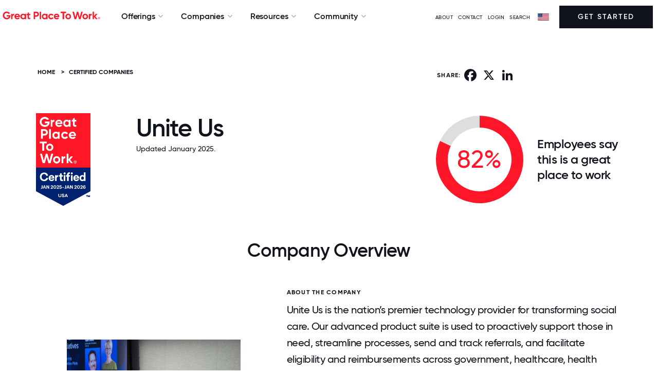

--- FILE ---
content_type: text/html; charset=utf-8
request_url: https://www.greatplacetowork.com/certified-company/7044272
body_size: 24233
content:
<!DOCTYPE html>
<!--[if IEMobile]><html class="iemobile" lang="en-us"> <![endif]-->
<!--[if IE 8]> <html class="no-js ie8" lang="en-us"> <![endif]-->
<!--[if gt IE 8]><!-->
<html class="no-js" lang="en-us" dir="ltr">
<!--<![endif]-->

<!--
  Today is                : Wednesday, January 21, 2026 at 01:50:55am
  Caching Status          : ENABLED
  Backend Admin Logged In : No
  Joomla App Context      : Site (frontend)
  Cache Handler           : file
-->



<head>
	<meta http-equiv="X-UA-Compatible" content="IE=EDGE" />
	<link rel="apple-touch-icon" sizes="57x57" href="/templates/gptw15/images/apple-icon-57x57.png">
	<link rel="apple-touch-icon" sizes="60x60" href="/templates/gptw15/images/apple-icon-60x60.png">
	<link rel="apple-touch-icon" sizes="72x72" href="/templates/gptw15/images/apple-icon-72x72.png">
	<link rel="apple-touch-icon" sizes="76x76" href="/templates/gptw15/images/apple-icon-76x76.png">
	<link rel="apple-touch-icon" sizes="114x114" href="/templates/gptw15/images/apple-icon-114x114.png">
	<link rel="apple-touch-icon" sizes="120x120" href="/templates/gptw15/images/apple-icon-120x120.png">
	<link rel="apple-touch-icon" sizes="144x144" href="/templates/gptw15/images/apple-icon-144x144.png">
	<link rel="apple-touch-icon" sizes="152x152" href="/templates/gptw15/images/apple-icon-152x152.png">
	<link rel="apple-touch-icon" sizes="180x180" href="/templates/gptw15/images/apple-icon-180x180.png">
	<link rel="icon" type="image/png" sizes="192x192" href="/templates/gptw15/images/android-icon-192x192.png">
	<link rel="icon" type="image/png" sizes="32x32" href="/templates/gptw15/images/favicon-32x32.png">
	<link rel="icon" type="image/png" sizes="96x96" href="/templates/gptw15/images/favicon-96x96.png">
	<link rel="icon" type="image/png" sizes="16x16" href="/templates/gptw15/images/favicon-16x16.png">
	<link rel="icon" type="image/svg+xml" href="/favicon.svg" />
	<link rel="manifest" href="/templates/gptw15/images/manifest.json">
	<meta name="msapplication-TileColor" content="#FF1628">
	<meta name="msapplication-TileImage" content="/templates/gptw15/images/ms-icon-144x144.png">
	<meta name="theme-color" content="#FF1628">
	<link href="/blog?format=feed&amp;type=rss" rel="alternate" type="application/rss+xml" title="RSS 2.0" />
	<link href="/blog?format=feed&amp;type=atom" rel="alternate" type="application/atom+xml" title="Atom 1.0" />
	<link href="/articles?format=feed&amp;type=rss" rel="alternate" type="application/rss+xml" title="RSS 2.0" />
	<link href="/articles?format=feed&amp;type=atom" rel="alternate" type="application/atom+xml" title="Atom 1.0" />
	<meta http-equiv="content-type" content="text/html; charset=utf-8" />
	<meta name="keywords" content="7044272, Unite Us, Information Technology, NY" />
	<meta name="author" content="Great Place To Work" />
	<meta name="twitter:card" content="summary_large_image" />
	<meta name="twitter:site" content="@gptw_us" />
	<meta name="twitter:title" content="Unite Us" />
	<meta name="twitter:description" content="82% of employees at Unite Us say it is a great place to work " />
	<meta name="twitter:image" content="https://www.greatplacetowork.com/media/gptw/images/gptw_certified_OG_2022.png" />
	<meta name="description" content="Is Unite Us a great place to work for?" />
	<title>Working at Unite Us | Great Place To Work®</title>
	<link href="/templates/gptw15/favicon.ico" rel="shortcut icon" type="image/vnd.microsoft.icon" />
	<link href="https://www.greatplacetowork.com/certified-company/7044272" rel="canonical" />
	<link href="/templates/gptw15/css/fonts.css?2025.10.15" rel="stylesheet" type="text/css" />
	<link href="https://cdnjs.cloudflare.com/ajax/libs/font-awesome/6.5.2/css/all.min.css?2025.10.15" rel="stylesheet" type="text/css" />
	<link href="/templates/gptw15/css/font-awesome.min.css?2025.10.15" rel="stylesheet" type="text/css" />
	<link href="/templates/gptw15/css/glyphicons.css?2025.10.15" rel="stylesheet" type="text/css" />
	<link href="/templates/gptw15/css/ss-social-circle.css?2025.10.15" rel="stylesheet" type="text/css" />
	<link href="/templates/gptw15/css/ss-standard.css?2025.10.15" rel="stylesheet" type="text/css" />
	<link href="/templates/gptw15/css/bootstrapV3-4-0.min.css?2025.10.15" rel="stylesheet" type="text/css" />
	<link href="/templates/gptw15/css/header-footer-min.css?2025.10.15" rel="stylesheet" type="text/css" />
	<link href="/templates/gptw15/css/animate-min.css?2025.10.15" rel="stylesheet" type="text/css" />
	<link href="/templates/gptw15/css/gptw-nav.css?2025.10.15" rel="stylesheet" type="text/css" />
	<link href="/templates/gptw15/css/gptw-components.css?2025.10.15" rel="stylesheet" type="text/css" />
	<link href="/templates/gptw15/video-js/video-js.min.css?2025.10.15" rel="stylesheet" type="text/css" />
	<link href="/templates/gptw15/css/select2.min.css?2025.10.15" rel="stylesheet" type="text/css" />
	<link href="https://www.greatplacetowork.com/modules/mod_gptw_mega_menu/style.css?v=1768842586" rel="stylesheet" type="text/css" />
	<style type="text/css">

    div.desktop-bottom {
        max-width: 1440px;
        margin: 0 auto;
        padding: 0;
    }
    .site-logo-img {
        max-width: 200px;
        height: auto; /* preserve aspect ratio */
    }
	</style>
	<script src="https://cdn.jsdelivr.net/chartist.js/latest/chartist.min.js" type="text/javascript"></script>
	<script src="/templates/gptw15/js/chartist-legend.js" type="text/javascript"></script>
	<script src="/templates/gptw15/js/chartist-plugin-tooltip.min.js" type="text/javascript"></script>
	<script src="https://static.addtoany.com/menu/page.js" type="text/javascript" async="async"></script>
	<script src="https://cdn.jsdelivr.net/npm/exif-js" type="text/javascript"></script>
	<script src="/templates/gptw15/js/scrollMonitor.js" defer="defer" type="text/javascript"></script>
	<script src="/templates/gptw15/js/wordcloud2.js" type="text/javascript"></script>
	<script src="/media/jui/js/jquery.min.js?2f021c74b141dff8c18731d40ec5eec4" type="text/javascript"></script>
	<script src="/media/jui/js/jquery-noconflict.js?2f021c74b141dff8c18731d40ec5eec4" type="text/javascript"></script>
	<script src="/media/jui/js/jquery-migrate.min.js?2f021c74b141dff8c18731d40ec5eec4" type="text/javascript"></script>
	<script src="/media/jui/js/bootstrap.min.js?2f021c74b141dff8c18731d40ec5eec4" type="text/javascript"></script>
	<script src="/templates/gptw15/video-js/video.min.js?2025.10.15" type="text/javascript"></script>
	<script src="/templates/gptw15/js/select2.full.min.js?2025.10.15" type="text/javascript"></script>
	<script src="/templates/gptw15/js/utm_persistence.js?2025.10.15" type="text/javascript"></script>
	<script src="https://www.greatplacetowork.com/modules/mod_gptw_mega_menu/script.js?v=1768842586" type="text/javascript"></script>
	<meta property="og:title" content="Unite Us" />
	<meta property="og:type" content="website" />
	<meta property="og:site_name" content="Great Place To Work®" />
	<meta property="og:image" content="https://www.greatplacetowork.com/media/gptw/images/gptw_certified_OG_2022.png" />
	<meta property="og:description" content="82% of employees at Unite Us say it is a great place to work " />
	<meta property="og:url" content="https://www.greatplacetowork.com/certified-company/7044272" />
	<script type="application/ld+json">{"@context":"https://schema.org","@type":"Organization","name":"Unite Us","url":"https://www.uniteus.com","description":"Unite Us is the nation’s premier technology provider for transforming social care. Our advanced product suite is used to proactively support those in need, streamline processes, send and track referrals, and facilitate eligibility and reimbursements across government, healthcare, health plans, and community organizations. The first of its kind, our closed-loop referral system prioritizes privacy and dignity and has integrated data and analytics tools used to measure impact, optimize programs, and shape policy. With over 1.5M services, we host the nation’s largest network of community-based health and social services dedicated to improving whole-person health.","industry":"Information Technology","location":{"@type":"PostalAddress","addressLocality":"New York","addressRegion":"NY","addressCountry":"US"},"numberOfEmployees":{"@type":"QuantitativeValue","value":652},"sameAs":["https://www.linkedin.com/company/uniteus/"],"image":["https://www.greatplacetowork.com/images/profiles/7044272/company_image_1.jpg","https://www.greatplacetowork.com/images/profiles/7044272/company_image_2.jpg","https://www.greatplacetowork.com/images/profiles/7044272/company_image_3.jpg","https://www.greatplacetowork.com/images/profiles/7044272/company_image_4.jpg","https://www.greatplacetowork.com/images/profiles/7044272/company_image_5.jpg","https://www.greatplacetowork.com/images/profiles/7044272/company_image_6.jpg","https://www.greatplacetowork.com/images/profiles/7044272/company_image_7.jpg"]}</script>


	
		<!-- Google Tag Manager -->
		<script>(function(w,d,s,l,i){w[l]=w[l]||[];w[l].push({'gtm.start':
		new Date().getTime(),event:'gtm.js'});var f=d.getElementsByTagName(s)[0],
		j=d.createElement(s),dl=l!='dataLayer'?'&l='+l:'';j.async=true;j.src=
		'https://www.googletagmanager.com/gtm.js?id='+i+dl;f.parentNode.insertBefore(j,f);
		})(window,document,'script','dataLayer','GTM-WRDGBV');</script>
		<!-- End Google Tag Manager -->

	
	
	<script>
		
		//set js full width flag
		var fullWidth = 1;

		if (fullWidth === 0) {

			console.log('Constrained width template');
		} else {

			console.log('Full width template');

		}
	</script>


	<meta name="viewport" content="width=device-width, initial-scale=1">
	
		


			<style>
			footer {
			    background: #FF1628;
			}			
		</style>
		


	<script src="//learn.greatplacetowork.com/js/forms2/js/forms2.min.js"></script>

	<!-- link rel="stylesheet" href="/templates/gptw15/css/select2.min.css" -->
	<!-- script src="/templates/gptw15/js/select2.full.min.js"></script -->

	<script type="text/javascript">
		var animate = '';
		var globalVariables = {
			breakpoints: {
				sm: 768,
				md: 992,
				lg: 1200,
				xl: 1400
			}
		};
	</script>

<style>
	div {
  scroll-margin-top: 70px;
}

</style>


</head>

<body>
	
		<!-- Google Tag Manager (noscript) -->
		<noscript><iframe src="https://www.googletagmanager.com/ns.html?id=GTM-WRDGBV"
		height="0" width="0" style="display:none;visibility:hidden"></iframe></noscript>
		<!-- End Google Tag Manager (noscript) -->

	
	<!-- *** can we apply the main-body styling to the body tag? -->
	<div class="main-body">

		
			<!-- header -->
			<header>

				<div id="hello-bar">
																			</div>

				<div id="mobile-overlay"></div>

				<div id="gptw-navigation">

					<div class="mobile-header">

												<!-- logo -->
						<a class="logo mobile" href="/"><img class="site-logo-img " src="/media/gptw/GPTW_Horizontal_Logo_Red-1.svg" alt="Great Place To Work" /></a>
						
						<div>
							<img id="mobile-nav-close" src="https://s3.amazonaws.com/media.greatplacetowork.com/icons/close.svg" alt>
							<div id="mobile-nav-open">MENU</div>
						</div>

					</div>

					

					<div class="desktop-bottom mobile-top">

						<div class="desktop-left mobile-middle">

														<a class="logo desktop" href="/">
																	<img class="site-logo-img " src="/media/gptw/GPTW_Horizontal_Logo_Red-1.svg" alt="Great Place To Work" />
															</a>
							

														<nav role="navigation" class="dropdown">

								
    <ul class="nav ">
                                <li class="deeper parent">
                <span class="separator">Offerings</span>
                <ul class="">                     <li>
                                                <section class="mega-section padding-top-large padding-bottom-large background-white" id="subnav1" >
                            <div class="container">
                                <div class="row">
                                    <div class="col-md-9">
                                                                                    <p class="small font-lighter-grey" style="font-weight: bold;">TRANSFORM YOUR CULTURE</p>
                                                                                <div class="row">
                                            <div class="col-md-4">
                                                                                                    <p class="margin-bottom-small small"><strong>Discover how our survey platform builds high-trust cultures &amp; why leading companies choose us over other providers</strong></p>
                                                                                                                                                    <a class="btn-red" href="/feature-overview" style="text-decoration: underline; color: #ff1628;">Explore Our Platform →</a>
                                                                                            </div>
                                            <div class="col-md-8">
                                                                                                    <div class="two-column-list">
                                                                                                                    
                                                                                                                                                                        <div class="hover-block">
                                                                                                                                            <img src="https://www.greatplacetowork.com/images/icons/nav/Certification.svg" alt="icon" style="margin-right: 5px;" class="no-margin-bottom" height="16" width="16">
                                                                                                                                        <a class="no-margin-bottom" href="/solutions/certification" style="font-weight: bold;" >Certification</a><br />
                                                                                                                                            <a class="margin-bottom-small hidden-xs small" href="/solutions/certification" style="padding-left: 26px;" >Discover how earning Great Place To Work Certification™ can elevate your brand and attract top talent.</a>
                                                                                                                                    </div>
                                                                                                             
                                                                                                                    
                                                                                                                                                                        <div class="hover-block">
                                                                                                                                            <img src="https://www.greatplacetowork.com/images/icons/nav/Best_Workplace_Lists.svg" alt="icon" style="margin-right: 5px;" class="no-margin-bottom" height="16" width="16">
                                                                                                                                        <a class="no-margin-bottom" href="/solutions/recognition" style="font-weight: bold;" >Best Workplaces Lists</a><br />
                                                                                                                                            <a class="margin-bottom-small hidden-xs small" href="/solutions/recognition" style="padding-left: 26px;" >Explore the Fortune 100 Best Companies to Work For® and the rest of our famous Best Workplaces™ lists.</a>
                                                                                                                                    </div>
                                                                                                             
                                                                                                                    
                                                                                                                                                                        <div class="hover-block">
                                                                                                                                            <img src="https://www.greatplacetowork.com/images/icons/nav/Employee_Surveys.svg" alt="icon" style="margin-right: 5px;" class="no-margin-bottom" height="16" width="16">
                                                                                                                                        <a class="no-margin-bottom" href="/solutions/employee-surveys" style="font-weight: bold;" >Employee Surveys</a><br />
                                                                                                                                            <a class="margin-bottom-small hidden-xs small" href="/solutions/employee-surveys" style="padding-left: 26px;" >Measure culture with employee surveys and benchmark results against top-ranked Best Workplaces.</a>
                                                                                                                                    </div>
                                                                                                             
                                                                                                                    
                                                                                                                                                                        <div class="hover-block">
                                                                                                                                            <img src="https://www.greatplacetowork.com/images/icons/nav/Popular_Lists.svg" alt="icon" style="margin-right: 5px;" class="no-margin-bottom" height="16" width="16">
                                                                                                                                        <a class="no-margin-bottom" href="/our-model" style="font-weight: bold;" >Our Model</a><br />
                                                                                                                                            <a class="margin-bottom-small hidden-xs small" href="/our-model" style="padding-left: 26px;" >Top companies know that culture powers profits. Learn how we help you improve your culture.</a>
                                                                                                                                    </div>
                                                                                                             
                                                                                                                    
                                                                                                                                                                        <div class="hover-block">
                                                                                                                                            <img src="https://www.greatplacetowork.com/images/icons/nav/Article.svg" alt="icon" style="margin-right: 5px;" class="no-margin-bottom" height="16" width="16">
                                                                                                                                        <a class="no-margin-bottom" href="/solutions/certification-faq" style="font-weight: bold;" >FAQs</a><br />
                                                                                                                                            <a class="margin-bottom-small hidden-xs small" href="/solutions/certification-faq" style="padding-left: 26px;" >Find the answers to the most frequently asked questions.</a>
                                                                                                                                    </div>
                                                                                                             
                                                                                                            </div>
                                                                                            </div>
                                        </div>
                                    </div>
                                                                    </div>
                            </div>

                                                                                    <div class="featured-wrapper hidden-sm hidden-xs">
                                                                <p class="small font-lighter-greyy margin-top-small" style="font-weight: bold;">FEATURED</p>
                                
                                                                <a href="/why-great-place-to-work">
                                    <img src="/images/blog-images/why-gptw_video-thumbnail.webp" alt="Why Great Place To Work:" style="max-width: 100%;">
                                </a><br>
                                
                                                                <a href="/why-great-place-to-work" style="font-weight: bold;">Why Great Place To Work:</a><br>
                                
                                                                <a href="/why-great-place-to-work" class="small">Watch this short video to see how our employee experience platform improves culture, employer brand, and results.</a>
                                                            </div>
                                                    </section>
                    </li>
                </ul>
            </li>
                                <li class="deeper parent">
                <span class="separator">Companies</span>
                <ul class="">                     <li>
                                                <section class="mega-section padding-top-large padding-bottom-large background-white" id="subnav2" style="left: -117px;">
                            <div class="container">
                                <div class="row">
                                    <div class="col-md-9">
                                                                                    <p class="small font-lighter-grey" style="font-weight: bold;">CERTIFIED &amp; RECOGNIZED COMPANIES</p>
                                                                                <div class="row">
                                            <div class="col-md-4">
                                                                                                    <p class="margin-bottom-small small"><strong>Employer awards and recognition are key to building an employer brand and boosting recruitment.</strong></p>
                                                                                                                                                    <a class="btn-red" href="/solutions/certification" style="text-decoration: underline; color: #ff1628;">Get Started →</a>
                                                                                            </div>
                                            <div class="col-md-8">
                                                                                                    <div class="two-column-list">
                                                                                                                    
                                                                                                                                                                        <div class="hover-block">
                                                                                                                                            <img src="https://www.greatplacetowork.com/images/icons/nav/View_all_Certified_companies.svg" alt="icon" style="margin-right: 5px;" class="no-margin-bottom" height="16" width="16">
                                                                                                                                        <a class="no-margin-bottom" href="/certified-companies" style="font-weight: bold;" >View all Certified companies</a><br />
                                                                                                                                            <a class="margin-bottom-small hidden-xs small" href="/certified-companies" style="padding-left: 26px;" >Explore organizations that have earned Great Place To Work Certification™ and see what sets them apart.</a>
                                                                                                                                    </div>
                                                                                                             
                                                                                                                    
                                                                                                                                                                        <div class="hover-block">
                                                                                                                                            <img src="https://www.greatplacetowork.com/images/icons/nav/View_all_lists.svg" alt="icon" style="margin-right: 5px;" class="no-margin-bottom" height="16" width="16">
                                                                                                                                        <a class="no-margin-bottom" href="/best-workplaces" style="font-weight: bold;" >View all lists</a><br />
                                                                                                                                            <a class="margin-bottom-small hidden-xs small" href="/best-workplaces" style="padding-left: 26px;" >Discover top workplaces with our trusted and widely respected Best Workplaces lists.</a>
                                                                                                                                    </div>
                                                                                                             
                                                                                                                    
                                                                                                                                                                        <div class="hover-block">
                                                                                                                                            <img src="https://www.greatplacetowork.com/images/icons/nav/Best_Workplace_Lists.svg" alt="icon" style="margin-right: 5px;" class="no-margin-bottom" height="16" width="16">
                                                                                                                                        <a class="no-margin-bottom" href="/best-workplaces-international" style="font-weight: bold;" >International Lists</a><br />
                                                                                                                                            <a class="margin-bottom-small hidden-xs small" href="/best-workplaces-international" style="padding-left: 26px;" >Explore top workplaces around the globe</a>
                                                                                                                                    </div>
                                                                                                             
                                                                                                                    
                                                                                                                                                                        <div class="">
                                                                                                                                            <img src="https://www.greatplacetowork.com/images/icons/nav/Popular_Lists.svg" alt="icon" style="margin-right: 5px;" class="no-margin-bottom" height="16" width="16">
                                                                                                                                                                                                                <a class="no-margin-bottom" href="/best-workplaces" style="font-weight: bold;">Popular Lists</a><br />
                                                                    
                                                                                                                                                                                                                                                                                                                                                                                                                                                        <a class="margin-bottom-small link-underline-hover small" href="/best-companies-to-work-for" style="padding-left: 26px;">Fortune 100 Best Companies To Work For®</a><br />
                                                                                                                                                                                                                                                                                                                                                                                            <a class="margin-bottom-small link-underline-hover small" href="/best-companies-in-the-us" style="padding-left: 26px;">Best Companies To Work For In The US</a><br />
                                                                                                                                                                                                                                                                                                                                                                                            <a class="margin-bottom-small link-underline-hover small" href="/best-workplaces-industry" style="padding-left: 26px;">Best Workplaces By Industry</a><br />
                                                                                                                                                                                                                                                                                                                                                                                            <a class="margin-bottom-small link-underline-hover small" href="/companies-that-care" style="padding-left: 26px;">People Companies That Care®</a><br />
                                                                                                                                                                                                                                                                                                                                                                                            <a class="margin-bottom-small link-underline-hover small" href="/worlds-best-workplaces" style="padding-left: 26px;">World&#039;s Best Workplaces™</a><br />
                                                                                                                                                                                                                                                                                                                                                                                            <a class="margin-bottom-small link-underline-hover small" href="/list-calendar" style="padding-left: 26px;">List Publication Dates</a><br />
                                                                                                                                                                                                                                                                                        </div>
                                                                 
                                                                                                            </div>
                                                                                            </div>
                                        </div>
                                    </div>
                                                                    </div>
                            </div>

                                                                                    <div class="featured-wrapper hidden-sm hidden-xs">
                                                                <p class="small font-lighter-greyy margin-top-small" style="font-weight: bold;">FEATURED</p>
                                
                                                                <a href="/best-workplaces/get-on-a-list">
                                    <img src="https://www.greatplacetowork.com/images/nav/Best-workplaces.webp" alt="Interested in Making a Best Workplaces list?" style="max-width: 100%;">
                                </a><br>
                                
                                                                <a href="/best-workplaces/get-on-a-list" style="font-weight: bold;">Interested in Making a Best Workplaces list?</a><br>
                                
                                                                <a href="/best-workplaces/get-on-a-list" class="small">Get the premier distinction that helps you attract the best talent, build brand recognition, and secure a competitive advantage.</a>
                                                            </div>
                                                    </section>
                    </li>
                </ul>
            </li>
                                <li class="deeper parent">
                <span class="separator">Resources</span>
                <ul class="">                     <li>
                                                <section class="mega-section padding-top-large padding-bottom-large background-white" id="subnav3" style="left: -251px;">
                            <div class="container">
                                <div class="row">
                                    <div class="col-md-9">
                                                                                    <p class="small font-lighter-grey" style="font-weight: bold;">EXPLORE OUR INSIGHTS</p>
                                                                                <div class="row">
                                            <div class="col-md-4">
                                                                                                    <p class="margin-bottom-small small"><strong>Explore our best research and insights on building – and maintaining – a great workplace.</strong></p>
                                                                                                                                                    <a class="btn-red" href="/resources" style="text-decoration: underline; color: #ff1628;">All Resources →</a>
                                                                                            </div>
                                            <div class="col-md-8">
                                                                                                    <div class="two-column-list">
                                                                                                                    
                                                                                                                                                                        <div class="hover-block">
                                                                                                                                            <img src="https://www.greatplacetowork.com/images/icons/nav/Article.svg" alt="icon" style="margin-right: 5px;" class="no-margin-bottom" height="16" width="16">
                                                                                                                                        <a class="no-margin-bottom" href="/resources/blog" style="font-weight: bold;" >Blog</a><br />
                                                                                                                                            <a class="margin-bottom-small hidden-xs small" href="/resources/blog" style="padding-left: 26px;" >Insights on how top workplaces create thriving cultures and address challenges.</a>
                                                                                                                                    </div>
                                                                                                             
                                                                                                                    
                                                                                                                                                                        <div class="hover-block">
                                                                                                                                            <img src="https://www.greatplacetowork.com/images/icons/nav/Reports__Analysis.svg" alt="icon" style="margin-right: 5px;" class="no-margin-bottom" height="16" width="16">
                                                                                                                                        <a class="no-margin-bottom" href="/resources/reports" style="font-weight: bold;" >Reports &amp; Analysis</a><br />
                                                                                                                                            <a class="margin-bottom-small hidden-xs small" href="/resources/reports" style="padding-left: 26px;" >Expert research on workplace trends and benchmarks.</a>
                                                                                                                                    </div>
                                                                                                             
                                                                                                                    
                                                                                                                                                                        <div class="hover-block">
                                                                                                                                            <img src="https://www.greatplacetowork.com/images/icons/nav/Case_Studies.svg" alt="icon" style="margin-right: 5px;" class="no-margin-bottom" height="16" width="16">
                                                                                                                                        <a class="no-margin-bottom" href="/resources/case-studies" style="font-weight: bold;" >Case Studies</a><br />
                                                                                                                                            <a class="margin-bottom-small hidden-xs small" href="/resources/case-studies" style="padding-left: 26px;" >How top companies build high-trust cultures and drive business impact.</a>
                                                                                                                                    </div>
                                                                                                             
                                                                                                                    
                                                                                                                                                                        <div class="hover-block">
                                                                                                                                            <img src="https://www.greatplacetowork.com/images/icons/nav/Podcast.svg" alt="icon" style="margin-right: 5px;" class="no-margin-bottom" height="16" width="16">
                                                                                                                                        <a class="no-margin-bottom" href="/resources/podcast" style="font-weight: bold;" >Podcast</a><br />
                                                                                                                                            <a class="margin-bottom-small hidden-xs small" href="/resources/podcast" style="padding-left: 26px;" >Thoughtful conversations on culture with real-world workplace leaders.</a>
                                                                                                                                    </div>
                                                                                                             
                                                                                                                    
                                                                                                                                                                        <div class="hover-block">
                                                                                                                                            <img src="https://www.greatplacetowork.com/images/icons/nav/On-Demand_Webinars.svg" alt="icon" style="margin-right: 5px;" class="no-margin-bottom" height="16" width="16">
                                                                                                                                        <a class="no-margin-bottom" href="/resources/upcoming-webinars" style="font-weight: bold;" >On-Demand Webinars</a><br />
                                                                                                                                            <a class="margin-bottom-small hidden-xs small" href="/resources/upcoming-webinars" style="padding-left: 26px;" >Expert insights from workplace culture leaders.</a>
                                                                                                                                    </div>
                                                                                                             
                                                                                                                    
                                                                                                                                                                        <div class="hover-block">
                                                                                                                                            <img src="https://www.greatplacetowork.com/images/icons/nav/video.svg" alt="icon" style="margin-right: 5px;" class="no-margin-bottom" height="16" width="16">
                                                                                                                                        <a class="no-margin-bottom" href="/resources/videos" style="font-weight: bold;" >Videos</a><br />
                                                                                                                                            <a class="margin-bottom-small hidden-xs small" href="/resources/videos" style="padding-left: 26px;" >Videos from culture experts, CEOs, and employees at top workplaces.</a>
                                                                                                                                    </div>
                                                                                                             
                                                                                                            </div>
                                                                                            </div>
                                        </div>
                                    </div>
                                                                    </div>
                            </div>

                                                                                    <div class="featured-wrapper hidden-sm hidden-xs">
                                                                <p class="small font-lighter-greyy margin-top-small" style="font-weight: bold;">FEATURED</p>
                                
                                                                <a href="/effect">
                                    <img src="/images/blog-images/2025/09/GPTW_Effect_OG.webp" alt="The Great Place To Work Effect" style="max-width: 100%;">
                                </a><br>
                                
                                                                <a href="/effect" style="font-weight: bold;">The Great Place To Work Effect</a><br>
                                
                                                                <a href="/effect" class="small">Discover how trust accelerates growth, sparks innovation, and strengthens results.</a>
                                                            </div>
                                                    </section>
                    </li>
                </ul>
            </li>
                                <li class="deeper parent">
                <span class="separator">Community</span>
                <ul class="">                     <li>
                                                <section class="mega-section padding-top-large padding-bottom-large background-white" id="subnav4" style="left: -375px;">
                            <div class="container">
                                <div class="row">
                                    <div class="col-md-9">
                                                                                    <p class="small font-lighter-grey" style="font-weight: bold;">CONNECT &amp; LEARN</p>
                                                                                <div class="row">
                                            <div class="col-md-4">
                                                                                                    <p class="margin-bottom-small small"><strong>Connect with HR leaders and the community of Great Place To Work Certified™ companies.</strong></p>
                                                                                                                                                    <a class="btn-red" href="https://www.greatplacetowork.com/resources/upcoming-webinars" style="text-decoration: underline; color: #ff1628;">Explore Events →</a>
                                                                                            </div>
                                            <div class="col-md-8">
                                                                                                    <div class="two-column-list">
                                                                                                                    
                                                                                                                                                                        <div class="hover-block">
                                                                                                                                            <img src="https://www.greatplacetowork.com/images/icons/nav/For_All_Summit.svg" alt="icon" style="margin-right: 5px;" class="no-margin-bottom" height="16" width="16">
                                                                                                                                        <a class="no-margin-bottom" href="https://www.forallsummit.com/" style="font-weight: bold;"  target="_blank" rel="noopener noreferrer">For All Summit</a><br />
                                                                                                                                            <a class="margin-bottom-small hidden-xs small" href="https://www.forallsummit.com/" style="padding-left: 26px;"  target="_blank" rel="noopener noreferrer">Gain insights, network with leaders, and elevate your workplace with actionable strategies.</a>
                                                                                                                                    </div>
                                                                                                             
                                                                                                                    
                                                                                                                                                                        <div class="hover-block">
                                                                                                                                            <img src="https://www.greatplacetowork.com/images/icons/nav/Upcoming_Webinar.svg" alt="icon" style="margin-right: 5px;" class="no-margin-bottom" height="16" width="16">
                                                                                                                                        <a class="no-margin-bottom" href="/resources/upcoming-webinars" style="font-weight: bold;" >Upcoming Webinars</a><br />
                                                                                                                                            <a class="margin-bottom-small hidden-xs small" href="/resources/upcoming-webinars" style="padding-left: 26px;" >Learn from experts in live sessions to build a thriving, high-trust culture.</a>
                                                                                                                                    </div>
                                                                                                             
                                                                                                                    
                                                                                                                                                                        <div class="hover-block">
                                                                                                                                            <img src="https://www.greatplacetowork.com/images/icons/nav/Certification_Nation_Day.svg" alt="icon" style="margin-right: 5px;" class="no-margin-bottom" height="16" width="16">
                                                                                                                                        <a class="no-margin-bottom" href="/certification-nation-day" style="font-weight: bold;" >Certification Nation Day</a><br />
                                                                                                                                            <a class="margin-bottom-small hidden-xs small" href="/certification-nation-day" style="padding-left: 26px;" >See how Certified™ companies celebrate culture and recognition on this special day.</a>
                                                                                                                                    </div>
                                                                                                             
                                                                                                                    
                                                                                                                                                                        <div class="hover-block">
                                                                                                                                            <img src="https://www.greatplacetowork.com/images/icons/nav/Article.svg" alt="icon" style="margin-right: 5px;" class="no-margin-bottom" height="16" width="16">
                                                                                                                                        <a class="no-margin-bottom" href="/newsletter" style="font-weight: bold;" >Newsletter</a><br />
                                                                                                                                            <a class="margin-bottom-small hidden-xs small" href="/newsletter" style="padding-left: 26px;" >Subscribe for our latest research, advice and ideas to help you become an employer of choice.</a>
                                                                                                                                    </div>
                                                                                                             
                                                                                                            </div>
                                                                                            </div>
                                        </div>
                                    </div>
                                                                    </div>
                            </div>

                                                                                    <div class="featured-wrapper hidden-sm hidden-xs">
                                                                <p class="small font-lighter-greyy margin-top-small" style="font-weight: bold;">FEATURED</p>
                                
                                                                <a href="https://www.greatplacetowork.com/effect/live/d838335c-41a7-4466-8ab3-c358384d5621">
                                    <img src="/images/blog-images/2025/09/Effect-Live_Open-Graph.webp" alt="The Great Place To Work Effect™ Live" style="max-width: 100%;">
                                </a><br>
                                
                                                                <a href="https://www.greatplacetowork.com/effect/live/d838335c-41a7-4466-8ab3-c358384d5621" style="font-weight: bold;">The Great Place To Work Effect™ Live</a><br>
                                
                                                                <a href="https://www.greatplacetowork.com/effect/live/d838335c-41a7-4466-8ab3-c358384d5621" class="small">Experience The Great Place To Work Effect Live with Calix to see how our platform drives agility and resilience.</a>
                                                            </div>
                                                    </section>
                    </li>
                </ul>
            </li>
            </ul>


							</nav>
							
						</div>

						
						<div class="desktop-right mobile-middle">

							<ul class="menu menu__">
<li class="item-2649"><a class="aboutModalTrigger" href="#" >ABOUT</a></li><li class="item-2695"><a href="/contact-us" >Contact</a></li><li class="item-1854"><a href="https://my.greatplacetowork.com/" target="_blank" >LOGIN</a></li><li class="item-669"><a href="/search" >SEARCH</a></li></ul>
<script type="text/javascript" language="JavaScript">
<!--

document.write('\n<style type="text/css">\n\n.menu-form-submit-autohide { display: none }\n\n</style>\n');

//-->
</script>
<img alt="" src="/images/flags/flag.webp" class="flag" height="14" width="22"><i class="fa fa-caret-down arrow" aria-hidden="true"></i><form class="menu-form country-selector-module" method="post" action="https://www.greatplacetowork.com/modules/mod_exmenu/mod_exmenu.php"><select name="url" class="selectpicker" size="1" onchange="location.href=form.url.options[form.url.selectedIndex].value;"><option value="https://www.greatplacetowork.com/">United States</option><option value="https://www.greatplacetowork.com.ar/">Argentina</option><option value="https://greatplacetowork.com.au/">Australia</option><option value="https://www.greatplacetowork.at/">Austria</option><option value="https://www.greatplacetowork.me">Bahrain</option><option value="https://www.greatplacetowork.be/en/">Belgium</option><option value="https://www.greatplacetowork.com.bo/">Bolivia</option><option value="http://www.gptw.com.br/">Brazil</option><option value="https://www.greatplacetowork.ca/en">Canada (English)</option><option value="https://www.greatplacetowork.ca/fr">Canada (French)</option><option value="https://greatplacetoworkcarca.com">Central America & Caribbean (Spanish)</option><option value="http://greatplacetowork.cn/">China (English)</option><option value="https://www.greatplacetowork.cn/ch/">China (Chinese simplified)</option><option value="http://www.greatplacetowork.cl">Chile</option><option value="https://www.greatplacetowork.com.co/es/">Colombia</option><option value="https://www.greatplacetowork.ci">Côte d'Ivoire</option><option value="https://www.greatplacetowork.com.cy/">Cyprus</option><option value="https://www.greatplacetowork.dk/">Denmark</option><option value="https://www.greatplacetowork.com.ec/">Ecuador</option><option value="https://www.greatplacetowork.fi/">Finland</option><option value="http://www.greatplacetowork.fr">France</option><option value="http://www.greatplacetowork.de">Germany</option><option value="http://www.greatplacetowork.gr">Greece</option><option value="https://www.greatplacetowork.com.hk/">Hong Kong (English)</option><option value="http://www.greatplacetowork.is">Iceland</option><option value="http://www.greatplacetowork.in">India</option><option value="https://greatplacetowork.co.id/">Indonesia</option><option value="http://www.greatplacetowork.ie">Ireland</option><option value="https://www.greatplacetowork.co.il/">Israel</option><option value="https://www.greatplacetowork.it/">Italy</option><option value="http://hatarakigai.info">Japan</option><option value="https://greatplacetowork.jo/">Jordan</option><option value="https://www.greatplacetowork.co.ke/en/">Kenya</option><option value="http://gwpkorea.com">Korea</option><option value="https://www.greatplacetowork.me">Kuwait</option><option value="https://www.greatplacetowork.lu/fr/">Luxembourg</option><option value="https://malaysia.greatplacetowork.com.sg/">Malaysia</option><option value="https://greatplacetowork.mu/">Mauritius</option><option value="https://www.greatplacetowork.com.mx/">Mexico</option><option value="http://greatplacetowork.com.mm/">Myanmar</option><option value="http://www.greatplacetowork.nl">The Netherlands</option><option value="https://greatplacetowork.co.nz/">New Zealand</option><option value="https://www.greatplacetowork.com.ng">Nigeria</option><option value="https://www.greatplacetowork.no/">Norway</option><option value="https://www.greatplacetowork.me">Oman</option><option value="https://www.greatplacetowork.com.py/">Paraguay</option><option value="https://www.greatplacetowork.com.pe/">Peru</option><option value="https://www.greatplacetowork.com.ph/">Philippines</option><option value="https://www.greatplacetowork.pl/">Poland</option><option value="https://www.greatplacetowork.pt/">Portugal</option><option value="https://www.greatplacetowork.me">Qatar</option><option value="https://www.greatplacetowork.me">Saudi Arabia (English)</option><option value="https://www.greatplacetowork.com.sg">Singapore</option><option value="http://www.greatplacetowork.es">Spain</option><option value="https://www.greatplacetowork.lk">Sri Lanka</option><option value="http://www.greatplacetowork.se">Sweden</option><option value="https://en.greatplacetowork.ch/">Switzerland (English)</option><option value="https://fr.greatplacetowork.ch/">Switzerland (French)</option><option value="https://www.greatplacetowork.ch/">Switzerland (German)</option><option value="https://thailand.greatplacetowork.com.sg/">Thailand</option><option value="http://www.greatplacetowork.com.tr">Türkiye</option><option value="https://www.greatplacetowork.me">UAE</option><option value="http://www.greatplacetowork.co.uk">United Kingdom</option><option value="https://www.greatplacetowork.com.uy/">Uruguay</option><option value="https://www.greatplacetowork.com.vn/">Vietnam</option><option value="https://www.greatplacetowork.com.ve/">Venezuela</option></select><input name="submit" type="submit" value="Go" class="menu-form-submit-autohide country-selector-module" /></form>

    <div class="custom"  >
        <p><a href="/contact-us/sales" class="btn btn-primary-inverse">Get Started</a></p>    </div>


						</div>
						
					</div>

											<style> 
							div#gptw-navigation {
								padding-bottom: 5px;
							}
							.mobile-header {
								box-shadow: none !important;
							}
						</style>
					
				</div>

			</header>
				<div id="page-overlay"></div> 

				<!-- end header -->

		
		<!-- MAIN CONTENT -->

		<!-- $pageclass is set at the menu item level in the 'page display tab' - only shown on the new full width template -->
		
			<div>

			
					
					

				<!-- MESSAGE -->
								<!-- END MESSAGE -->


				<!-- COMPONENT -->

				<!-- <div class="full-width"> -->

				<!-- *** this element is commented out - remove and the if statement?  -->
				

				<!-- >>> add the container to the component if set to 0 in the menu configuration options -->
				
					
<div id="company-profile">

	<section class="full-width no-padding-bottom" id="profile-header">

		<div class="container">

			
			<div class="row" id="top-row">

				<div class="col-xs-12 col-md-8">
					<div aria-label="Breadcrumbs" role="navigation">
	<ul itemscope itemtype="https://schema.org/BreadcrumbList" class="breadcrumb">
					<li class="active">
				<span class="divider icon-location"></span>
			</li>
		
						<li itemprop="itemListElement" itemscope itemtype="https://schema.org/ListItem">
											<a itemprop="item" href="/" class="pathway"><span itemprop="name">Home</span></a>
					
											<span class="divider">
							   &gt;  						</span>
										<meta itemprop="position" content="1">
				</li>
							<li itemprop="itemListElement" itemscope itemtype="https://schema.org/ListItem">
											<a itemprop="item" href="/certified-company" class="pathway"><span itemprop="name">Certified Companies</span></a>
					
										<meta itemprop="position" content="2">
				</li>
				</ul>
</div>
				</div>

                <div class="col-xs-12 col-md-4 text-right hidden-xs hidden-sm">
                    <div class="social-wrapper">
                        <div class="text">SHARE:</div>
						<div class="a2a_kit a2a_kit_size_32 a2a_default_style" data-a2a-icon-color="transparent,#11131C">
						    <a class="a2a_button_facebook"></a>
						    <a class="a2a_button_x"></a>
						    <a class="a2a_button_linkedin"></a>
						</div>
                    </div>
                </div>

			</div>

			
			<div class="row">

				<div class="col-xs-12 col-md-8 flex-vertical-top equal-height content no-gutter">

					<div class="col-xs-4 col-md-3 text-center">

											<img src="/images/profiles/7044272/companyBadge.webp?20260107" alt="Unite Us" class="img-responsive">
					
					</div>

					<div class="col-xs-8 col-md-9">

						<div>
													<!-- img src="/images/profiles/7044272/company_logo.webp" alt="Unite Us" class="no-margin-bottom" style="max-height:100px; max-width:100px" -->
						
							<h1 title="Unite Us" class="text-left h2">Unite Us</h1>
														<p class="status h6 weight-regular text-left no-margin-bottom small">Updated January 2025.</p>
													</div>

					</div>

				</div>

				
				<div class="col-xs-12  col-md-4  flex-vertical-center equal-height content no-gutter">

					<div class="col-xs-4 col-md-6 graph flex-row-center">
					<!-- <div class="col-xs-12 col-md-4 equal-height graph flex-vertical-center"> -->

						<div class="graph-wrapper">

							<div id="gptw-percentage-a" class="ct-square"></div>
							<div class="gptw-percentage-label weight-medium">82%</div>

						</div>

					</div>

					<div class="col-xs-8 col-md-6">

						<p class="graph-text h5 no-margin-bottom text-left">Employees say this is a great place to work</p>

					</div>

				</div>

				
			</div>

			<div class="row no-margin-bottom">

				<div class="col-xs-12 flex-row-center hidden-md hidden-lg hidden-xl">
					<div class="social-wrapper">
                        <div class="text">SHARE:</div>
                        <div class="a2a_kit a2a_kit_size_32 a2a_default_style" data-a2a-icon-color="transparent,#11131C">
                            <a class="a2a_button_facebook"></a>
                            <a class="a2a_button_x"></a>
                            <a class="a2a_button_linkedin"></a>
                        </div>
                    </div>
				</div>

			</div>

		</div>

	</section>

	<section class="full-width no-padding-bottom padding-top-small" id="profile-overview">

		<div class="container">

			<div class="row heading">

				<div class="col-xs-12">
					<h2 class="h3">Company Overview</h2>
				</div>

			</div>

			<div class="row" style="min-height: 500px;">
				
				<script>

					function orientationFix() {

						var images = document.querySelectorAll('#profile-slider img');

						for (var i = 0; i < images.length; i++) {

							console.log(images[i].id);

							EXIF.getData(images[i], function() {

								var allMetaData = EXIF.getAllTags(this);
								exifOrientation = allMetaData.Orientation;

								this.classList.add('orientation-' + exifOrientation);
								this.classList.add('orientated');

								console.log('Exif orientation: ' + exifOrientation);

							});

						}

					}

					// get the number of slides
					function sliderInit(slider) {

						var numberOfSlides = slider.children().length;

						if (numberOfSlides <= 1) {

							console.log('>>> Slider: no slides found');
							slider.css('opacity', 1);
							return;
						}

						var slickSettings = {

							//NOTE the arrows must be svg files as there is a conflict between font awesome 5 and slick

							autoplay: false,
							arrows: false,
							dots: false,
							adaptiveHeight: true,
							prevArrow: '<button aria-label="Previous button" class="slick-prev"><i class="fa fa-arrow-circle-left"></i></button>',
							nextArrow: '<button aria-label="Next button" class="slick-next"><i class="fa fa-arrow-circle-right"></i></button>',
							autoplaySpeed: 5000,
							centerMode: false,


						};

						if (jQuery(window).width() > 991) {

							slickSettings.arrows = true;
							// slickSettings.centerMode = true;
							slickSettings.centerPadding = '100px';
							slickSettings.slidesToShow = 1;

						}

						slider.slick(slickSettings);

					}

				    // Function to show the slider
					function showSlider(slider) {
					    // Reset the visibility styles first
					    slider.css({
					        'visibility': 'visible',
					        'height': 'auto',
					        'overflow': 'visible'
					    });
					    
					    // Force Slick to recalculate now that it has a physical width
					    slider.slick('setPosition'); 
					    slider.slick('refresh');
					}

					jQuery(window).on('load', function () {
					    var slider = jQuery('#profile-slider');

					    // Remove the initial hide logic if you moved it to the HTML style
					    orientationFix();
					    sliderInit(slider);
					    showSlider(slider);
					});

				</script>

								<div class="col-xs-12 col-md-5 equal-height">
					<section class="full-width no-padding-bottom padding-top-small" id="profile-gallery">
							<div class="slider" id="profile-slider" style="visibility: hidden; height: 0; overflow: hidden;"> <!-- note: this style helps the slider load in the background. we turn the slider on when fully loaded --> 

								<div><img src="/images/profiles/7044272/company_image_1.webp" alt="Unite Us: One Continuum, September 2024." loading="lazy"><div class="caption">Unite Us: One Continuum, September 2024.</div><div class="slide-number">1 / 7</div></div><div><img src="/images/profiles/7044272/company_image_2.webp" alt="Unite Us: One Continuum, September 2024." loading="lazy"><div class="caption">Unite Us: One Continuum, September 2024.</div><div class="slide-number">2 / 7</div></div><div><img src="/images/profiles/7044272/company_image_3.webp" alt="Unite Us: One Continuum, September 2024." loading="lazy"><div class="caption">Unite Us: One Continuum, September 2024.</div><div class="slide-number">3 / 7</div></div><div><img src="/images/profiles/7044272/company_image_4.webp" alt="Unite Us: One Continuum, September 2024." loading="lazy"><div class="caption">Unite Us: One Continuum, September 2024.</div><div class="slide-number">4 / 7</div></div><div><img src="/images/profiles/7044272/company_image_5.webp" alt="Unite Us: One Continuum, September 2024." loading="lazy"><div class="caption">Unite Us: One Continuum, September 2024.</div><div class="slide-number">5 / 7</div></div><div><img src="/images/profiles/7044272/company_image_6.webp" alt="Unite Us: One Continuum, September 2024." loading="lazy"><div class="caption">Unite Us: One Continuum, September 2024.</div><div class="slide-number">6 / 7</div></div><div><img src="/images/profiles/7044272/company_image_7.webp" alt="Unite Us: One Continuum, September 2024." loading="lazy"><div class="caption">Unite Us: One Continuum, September 2024.</div><div class="slide-number">7 / 7</div></div>
							</div>
					</section>
				</div>

				<div class="col-xs-12 col-md-7 equal-height">

					<h3 class="weight-bold">About The Company</h3>

					<div id="about-the-company-content">
					
					Unite Us is the nation’s premier technology provider for transforming social care. Our advanced product suite is used to proactively support those in need, streamline processes, send and track referrals, and facilitate eligibility and reimbursements across government, healthcare, health plans, and community organizations. The first of its kind, our closed-loop referral system prioritizes privacy and dignity and has integrated data and analytics tools used to measure impact, optimize programs, and shape policy. With over 1.5M services, we host the nation’s largest network of community-based health and social services dedicated to improving whole-person health.					</div>

					<div class="row" id="about-the-company">

                                                <div class="col-xs-12 col-md-4">
                            <p class="headline ">COMPANY SIZE</p>
                                                            <p class="no-margin-bottom">652 U.S.-based Employees <br>(Medium)                            
													</div>
						
												<div class="col-xs-6 col-md-4" id="industry-column">

							<p id="about-industry" class="headline">Industry</p>

							<p>Information Technology</p>
						</div>
						
												<div class="col-xs-6 col-md-4" id="location">

							<h3 class="weight-bold">HQ Location</h3>
							<p>New York<span id="profile-state">, NY</span>, US</p>

						</div>
						
					</div>

					<div class="row" id="about-the-company">
												<div class="col-xs-6 col-md-4" id="social-links-column">

							<p class="headline">CONNECT</p>
							<div class="social" id="social-links">
																<a href="https://www.uniteus.com" target="_blank">
									<img src="/templates/gptw15/images/WWW-BLK.svg" alt width="25" height="25" class="social-lins profile_website">
								</a>
								
								
								
								
																<a href="https://www.linkedin.com/company/uniteus/" target="_blank">
								<img src="/templates/gptw15/images/IN-BLK.svg" alt width="25" height="25" class="social-lins profile_linkedin">
								</a>
								
								
							</div>

						</div>
						 					</div>

				</div>

			</div>

			<div class="row">
				<div class="col-xs-12">
					<!-- Space should be here for layout -->
				</div>
			</div>
		</div>
	</section>

		<section data-module-name="Company Career Site Section" class="full-width dark background-gray module-link-tracking" style="" id="career-link">
	    <div class="container">
	        <div class="row row-vertical-center">	                
	                <div class="equal-height col-xs-12 col-md-8 col-md-offset-2 no-background text-center">
						<h3 class="no-margin-top no-margin-bottom">Interested in a career at Unite Us, or just want to know more?</h3>
						<p>To discover what sets Unite Us apart and explore relevant career opportunities, take a look at their website.</p>
						<p><a target="_blank" href="https://www.uniteus.com" class="btn btn-red no-margin-top no-margin-bottom">Visit Their Website</a></p>
	                </div>
	        </div>
	    </div>
	</section>
	
	<!-- add modules allocated to the company-profile-promo position -->
	<!-- In order to make this work, assign content to the banner tool -->
	<div class="bannergroup">
	
	<div id="banner-slider">

	
	</div>
	<script>
		//function must be unique to allow multiple sliders to exist on a page
		function bannerSliderInit(slider) {
			var numberOfSlides = slider.children().length;

			if (numberOfSlides <= 1) {
				console.log('>>> Slider: no slides found');
				return;
			}

			var slickSettings = {
				autoplay: true,
				arrows: false,
				dots: true,
				adaptiveHeight: true,
				autoplaySpeed: 5000,
			};

			if (jQuery(window).width() > globalVariables.breakpoints.md) {
				slickSettings.arrows = true;
				slickSettings.dots = false;
			}

			slider.slick(slickSettings);
		}

		jQuery(document).ready(function() {
			var slider = jQuery('#banner-slider');
			bannerSliderInit(slider);
		});
	</script>


	</div>	<!-- // end company-profile-promo -->
	
	<section class="full-width no-padding-bottom" id="profile-demographics">

		<div class="container">

			<div class="row heading">

				<div class="col-xs-12">
					<h2 class="h3">Employee Demographics</h2>
				</div>

			</div>

			

							<div class="row heading no-margin-bottom">
					<div class="col-xs-12">
						<h5 class="margin-bottom-small">Tenure</h5>
					</div>
				</div>
				<div class="row graph">
					<div class="col-xs-12">
						<div id="tenure-legend" class="legend"></div>
					</div>
					<div class="col-xs-12">
						<div id="tenure-chart"></div>
					</div>
				</div>
			
			<div class="row">
				<div class="col-xs-12">
					<hr>
				</div>
			</div>

		</div>

	</section>

	
	<!-- Employee Quote Carousel -->
			<section class="mod-gptw-testimonials full-width no-y-padding dark background-gray">
		<div class="slider no-padding mod-gptw-testimonials-slider">

					</div>
		</section>

	<script>
	// get the number of slides
	function empSliderInit(slider) {

		var numberOfSlides = slider.children().length;

		if (numberOfSlides <= 1) {

			console.log('GPTW: no slides found in ' + slider.attr('class'));
			return;
		}

		var slickSettings = {

			autoplay: true,
			arrows: false,
			dots: true,
			adaptiveHeight: true,
			autoplaySpeed: 5000

		};

		if (jQuery(window).width() > globalVariables.breakpoints.md) {

			slickSettings.arrows = false;

		}

		slider.slick(slickSettings);

	}

	jQuery(document).ready(function() {

		//fire up sliders
		var sliders = jQuery('.mod-gptw-testimonials-slider');

		sliders.each( function( index, slider ){

			if( !slider.classList.contains('slick-initialized') ) {

				slider = jQuery(slider);

				//init events must be set before firing up the slider
				slider.on('init', function() {

				//do things after the slider is setup
				console.log('GPTW: slider loaded: ' + slider.attr('class'));

				//add dot icons
				jQuery('.mod-gptw-testimonials-slider .slick-dots li button').html('<i class="fa fa-circle"></i>');

				});

				empSliderInit(slider);

			}

		});

	});
	</script>

	

	<!-- // Employee Quote Carousel -->

	<!-- If nothing in this section, hide -->

	
		<section class="full-width no-padding-bottom" id="profile-experience-header">

		<div class="container">

			<div class="row text-center padding-bottom-large">

                <div class="col-xs-12 col-sm-8 col-sm-offset-2">
                    <h2 class="h3 margin-bottom-small">Company Culture at Unite Us</h2>
                                        	<p class="medium">The employee experience below at Unite Us, compared to a typical company.</p>
                                        <a class="btn btn-primary" href="/solutions/certification" target="_blank">Learn More</a>
                </div>

			</div>
		
		</div>

	 	</section>

		<section class="full-width no-padding-bottom padding-top-small" id="profile-experience">

		<div class="container">

			<div class="row margin-bottom-small row-vertical-center" id="experience-graph-wrapper">
				<div class="col-xs-12 col-md-3">
					<p class="medium">
						<span class="font-red weight-bold">82%</span> of employees at <span class="font-red weight-bold">Unite Us</span> say it is a great place to work compared to <span class="font-blue weight-bold">57%</span> of employees at a typical <span class="font-blue weight-bold">U.S.-based company</span>.					</p>
				</div>
				<div class="col-xs-12 col-md-9 equal-height">
					<div id="experience-graph">
					  <ul class="lines">
						<li class="line l--0"></li>
						<li class="line l--10"></li>
						<li class="line l--20"></li>
						<li class="line l--30"></li>
						<li class="line l--40"></li>
						<li class="line l--50"></li>
						<li class="line l--60"></li>
						<li class="line l--70"></li>
						<li class="line l--80"></li>
						<li class="line l--90"></li>
						<li class="line l--100"></li>
					  </ul>
					  <div id="orange-line-wrapper">

						  <div id="orange-line" style="left: 57%;"></div>

					  </div>
					  <div class="charts">
						<div class="chart chart--experience">
							<ul class="chart--horiz">
								<div class="bar-wrapper">

									<li class="chart__bar tigptwscore_light" style="width: 82%;">
										<span class="chart-label h6">Unite Us</span>
									</li>

									<div class="bar-percentage large tigptwscore weight-bold">82%</div>

								</div>

								<div class="bar-wrapper">

									<li class="chart__bar tigptwscore_dark" style="width: 57%;">
										<span class="chart-label h6">Typical Company</span>
									</li>

									<div class="bar-percentage large benchmark weight-bold">57%</div>

								</div>
						  	</ul>
						</div>
					  </div>
					</div>
				</div>
				<!-- <div class="col-xs-3 col-md-1 experience-values equal-height">
					<div class="fig large font-red tigptwscore weight-bold">82%</div>
					<div class="fig large font-red benchmark weight-bold">59%</div>
				</div> -->
			</div>

			<div class="row padding-bottom-large">
				<div class="col-xs-12 col-md-9 col-md-offset-3">
					<p class="small">Source: <a href="/resources/blog/global-employee-engagement-benchmark-study">Great Place To Work® 2021 Global Employee Engagement Study.</a></p>
				</div>
			</div>

		</div>

	</section>

	
	
	<section class="full-width no-padding-bottom padding-top-small" id="profile-top5statements">

		<div class="container">

			<div class="row text-center" id="experience-figures">

				<div class="col-xs-6 col-sm-2 col-sm-offset-1 equal-height"><div class="fig large text-left no-margin-bottom weight-medium">98%</div><div class="text text-left">I am able to take time off from work when I think it's necessary.</div></div><div class="col-xs-6 col-sm-2 equal-height"><div class="fig large text-left no-margin-bottom weight-medium">95%</div><div class="text text-left">People care about each other here.</div></div><div class="col-xs-6 col-sm-2 equal-height"><div class="fig large text-left no-margin-bottom weight-medium">94%</div><div class="text text-left">People here are given a lot of responsibility.</div></div><div class="col-xs-6 col-sm-2 equal-height"><div class="fig large text-left no-margin-bottom weight-medium">94%</div><div class="text text-left">I feel good about the ways we contribute to the community.</div></div><div class="col-xs-6 col-sm-2 equal-height"><div class="fig large text-left no-margin-bottom weight-medium">92%</div><div class="text text-left">When you join the company, you are made to feel welcome.</div></div>
			</div>

			<div class="row">
				<div class="col-xs-12">
					<hr>
				</div>
			</div>

		</div>

	</section>

	
	<!-- if there's a custom-1 section  -->

		<!-- // if there's a custom-1 section  -->

	
	<section class="full-width no-padding-bottom padding-top-small" id="profile-word-cloud-js">

		<div class="container">
			<div class="row heading">
				<div class="col-xs-12">
					<h2 class="h3 margin-bottom-small">Why Work at Unite Us?</h2>
					<p class="medium">See what employees say about what makes Unite Us a great workplace. These words are drawn from employee comments on the Trust Index&trade; survey.</p>
				</div>
			</div>

			<div class="row">

				<div class="col-xs-12">

					
					<div id="wordcloud-js"></div>
					<!-- <canvas id="wordcloud-js"></canvas> -->

					<script type="text/javascript">

						jQuery( window ).on( "load", function() {

						// var list = [["one", 1],["two", 100], ["three", 5], ["four", 50]];
						var list = JSON.parse('[["people","10"],["team","7"],["culture","5"],["everyone","5"],["mission","5"],["pto","5"],["unlimited","5"],["balance","4"],["flexible","4"],["time","4"],["care","4"],["life","4"],["support","4"],["amazing","3"],["leadership","3"],["love","3"],["cares","2"],["first","2"],["friendly","2"],["nice","2"],["positive","2"],["remote","2"],["teams","2"],["trust","2"],["15","2"],["benefits","2"],["challenges","2"],["excited","2"],["executive","2"],["family","2"],["fit","2"],["flexibility","2"],["fully","2"],["fun","2"],["good","2"],["growth","2"],["helps","2"],["hurricane","2"],["including","2"],["individuals","2"],["means","2"],["new","2"],["opportunities","2"],["personal","2"],["services","2"],["small","2"],["strong","2"],["supportive","2"],["think","2"],["truly","2"]]');
						//get the max value of the array
						var maxValue = Math.max.apply(Math, list.map(function(o) { return o[1]; }));

						//map all arrays to be a percentage of max using map
						list = list.map(function(o) { return [o[0], (o[1] / maxValue) * 10]});


						var options =

							{

								fontFamily: 'Gilroy',
								// backgroundColor: '#f7f7f7',
								color: '#898989',
								weightFactor: 8,
								rotateRatio: 0,
								gridSize: 20,
								ellipticity: 0.3,
								drawOutOfBound: false,
								list: list,
								minSize: 10,
								clearCanvas: true,
								shuffle: false,

							}

						if( window.innerWidth < 600 ) {


							options.weightFactor = 4;
							options.gridSize = 10;

						}

						WordCloud(document.getElementById('wordcloud-js'), options );

					});

					</script>

				</div>

			</div>
			<div class="row">
				<div class="col-xs-12">
					<hr>
				</div>
			</div>
		</div>


	</section>

	


	
	
		<section class="full-width padding-top-small" id="profile-lists">

			<div class="container">

				<div class="row">

					<div class="col-xs-12">

						<h2 class="h3 margin-bottom-small">Best Workplaces Lists</h2>
						<p class="subheading">Great Place To Work&reg; is proud to recognize Unite Us</p>

					</div>

				</div>

								<div class="row">

					<div class="col-xs-12">
													<a target="_blank" class="logo" href="/best-workplaces/health-care/2024?category=small-and-medium"><img src="https://www.greatplacetowork.com/images/logos/2024/GPTW_2024_Healthcare_1.webp" alt="logo" class="img-responsive"></a>
													<a target="_blank" class="logo" href="/best-workplaces/new-york/2023?category=small-and-medium"><img src="https://www.greatplacetowork.com/images/logos/2023/GPTW_New_York.webp" alt="logo" class="img-responsive"></a>
											</div>

				</div>
				
				<div class="row">

					<div class="col-xs-12">
																			<p class="large">2024</p>
							<ul class="text-center lists">
																	<li>
										<a data-toggle="tooltip" href="/best-workplaces/health-care/2024?category=small-and-medium" title="View this list">
										#34 -- Fortune Best Workplaces in Health Care™ 2024 <span class="wrap-xs">(Small And Medium)</span></a>
																			</li>
															</ul>
													<p class="large">2023</p>
							<ul class="text-center lists">
																	<li>
										<a data-toggle="tooltip" href="/best-workplaces/health-care/2023?category=small-and-medium" title="View this list">
										#34 -- Fortune Best Workplaces in Health Care™ 2023 <span class="wrap-xs">(Small And Medium)</span></a>
																			</li>
																	<li>
										<a data-toggle="tooltip" href="/best-workplaces/new-york/2023?category=small-and-medium" title="View this list">
										#19 -- Fortune Best Workplaces in New York™ 2023 <span class="wrap-xs">(Small And Medium)</span></a>
																			</li>
															</ul>
													<p class="large">2022</p>
							<ul class="text-center lists">
																	<li>
										<a data-toggle="tooltip" href="/best-workplaces/health-care/2022?category=small-and-medium" title="View this list">
										#13 -- Fortune Best Workplaces in Health Care™ 2022 <span class="wrap-xs">(Small And Medium)</span></a>
																			</li>
															</ul>
											</div>

				</div>

			</div>

		</section>

	
</div>


<script>
	var profileVariables = {"greatplacetowork":{"series":["82",18]},"generation":{"labels":[],"series":[]},"tenure":{"labels":["<2 years - 15%","2-5 years - 70%","6-10 years - 14%"],"series":[[{"meta":"Employees with <strong><2 years<\/strong> tenure represent <strong>15%<\/strong> of Unite Us's workforce","value":15}],[{"meta":"Employees with <strong>2-5 years<\/strong> tenure represent <strong>70%<\/strong> of Unite Us's workforce","value":70}],[{"meta":"Employees with <strong>6-10 years<\/strong> tenure represent <strong>14%<\/strong> of Unite Us's workforce","value":14}]]}};

	//fire up charts which animate immediately
	var options = {

		donut: true,
		showLabel: false,
		donutWidth: 23,

	}

	if(window.innerWidth < 992) {

		options.donutWidth = 12;

	}

	var gptwPercentageAPie = new Chartist.Pie('#gptw-percentage-a', profileVariables.greatplacetowork, options);

	var pieAAnimated = false,
	animationDuration = 1000;

	if (/Edge\/\d./i.test(navigator.userAgent) || /MSIE 9/i.test(navigator.userAgent) || /rv:11.0/i.test(navigator.userAgent) || /MSIE 10/i.test(navigator.userAgent)) {

		console.log('ie / edge detected');


	}

	else {

		gptwPercentageAPie.on('draw', function(data) {

			if(!pieAAnimated) {

				pieAnimation(data);

				setTimeout(function(){

					pieAAnimated = true;

					}, animationDuration);

			}

		});

	}



	
	
	jQuery( document ).ready(function() {

		var tenureChart = new Chartist.Bar('#tenure-chart', profileVariables.tenure, {

			horizontalBars: true,
			stackBars: true,
			axisX: {
				showGrid: false,
				offset: 0
			},
			axisY: {
				showGrid: false,
				offset: 0
			},
			high: 100,
			low: 0,
			height: '80px',
			plugins: [

				Chartist.plugins.legend({

					position: document.getElementById('tenure-legend'),
					legendNames: profileVariables.tenure.labels,
					clickable: false

				}),
				Chartist.plugins.tooltip({

				anchorToPoint: false,
				appendToBody: false,
				class: 'tenure_tooltip'


				})
			]

		});

	});




	// ANIMATIONS
	function pieAnimation(data) {

		if(data.type === 'slice') {
			// Get the total path length in order to use for dash array animation
			var pathLength = data.element._node.getTotalLength();

			// Set a dasharray that matches the path length as prerequisite to animate dashoffset
			data.element.attr({
			'stroke-dasharray': pathLength + 'px ' + pathLength + 'px'
			});

			// Create animation definition while also assigning an ID to the animation for later sync usage
			var animationDefinition = {
			'stroke-dashoffset': {
				id: 'anim' + data.index,
				dur: animationDuration,
				from: -pathLength + 'px',
				to:  '0px',
				easing: Chartist.Svg.Easing.easeOutQuint,
				// We need to use `fill: 'freeze'` otherwise our animation will fall back to initial (not visible)
				fill: 'freeze'
			}
			};

			// If this was not the first slice, we need to time the animation so that it uses the end sync event of the previous animation
			if(data.index !== 0) {
			animationDefinition['stroke-dashoffset'].begin = 'anim' + (data.index - 1) + '.end';
			}

			// We need to set an initial value before the animation starts as we are not in guided mode which would do that for us
			data.element.attr({
			'stroke-dashoffset': -pathLength + 'px'
			});

			// We can't use guided mode as the animations need to rely on setting begin manually
			// See http://gionkunz.github.io/chartist-js/api-documentation.html#chartistsvg-function-animate
			data.element.animate(animationDefinition, false);
		}

	}

	jQuery( document ).ready(function() {

		var experienceGraph = document.getElementById('experience-graph');
		if (experienceGraph != null) {
            var experienceGraphWatcher = scrollMonitor.create( experienceGraph );
            var experienceGraphAnimated = false;

            experienceGraphWatcher.fullyEnterViewport(function() {

                console.log( 'experience graph entered the viewport' );
                experienceGraph.classList.add('animate');

            });

            jQuery('.chart-label').outerWidth(Math.floor(jQuery('#orange-line').position().left));
        }


	});

</script>

					<!-- >>> add the container to the component if set to 0 in the menu configuration options -->
					

								<!-- end if article side content -->


				<!-- </div> -->
				<!-- END COMPONENT -->

				<!-- >>> main-content position [not originally wrapped in a container] -->
				
				<!-- end main-content position -->

				

				

				

									<!-- >>> custom-html position -->
					<!-- *** this should remain for legacy purposes but there shouldn't be a module position for custom html -->

					<!-- *** #custum-html had margin, padding, color overflow and background size properties which should be moved to new full screen wrapper. It is also used as a css selector in inner-content, which will need to be reviewed -->
					<div id="custom-html">
						
<!-- modChrome_vmNotitle module wrapper -->
<div class="moduletable 				mod_gptw_accordion">
	<div class="module_content">
				
<section data-module-name="Cert FAQ" class="mod-gptw-accordion full-width dark background-gray" style="" id="section2500" data-module-position="custom-html">

    <div class="container">

        
            <div id="accordion">
                                    <div class="faq-item">
                        <div class="accordion-header background-gray text-left " id="accordion_items0">
                            <div class="h5">What is the advantage of Great Place To Work?</div>
                            <div class="icon"></div>
                        </div>
                        <div class="accordion-content background-gray text-left ">
                            <p>Organizations partner with Great Place To Work to understand how effectively their leaders create the conditions for an overwhelmingly positive employee experience. Great Place To Work offers best-in-class data about the employee experience, sourced from surveys taken by millions of employees globally. This data offers organizations invaluable insight into how their workers will interact with the workplace and establishes benchmarks for working conditions around the world.</p>
<p>Great Place To Work’s employee-centric view of the workplace was revolutionary 30 years ago. Today, our Trust Model™ offers an unmatched opportunity to identify what’s happening within your organization. Great Place To Work’s survey and analysis gives employers the ability to measure and track employee experience against key metrics and industry leaders.</p>
<p>Earning Great Place To Work Certification has&nbsp;<a href="/resources/blog/11-benefits-of-getting-great-place-to-work-certified" style="color: #ff1628;">many benefits</a>,&nbsp;including:<br /><br /></p>
<ul>
<li data-mce-word-list="1">Better recruitment metrics such as offer acceptance rate</li>
<li data-mce-word-list="1">Higher&nbsp;<a href="/resources/blog/5-ways-workplace-culture-drives-business-profitability" style="color: #ff1628;">business profitability</a></li>
<li data-mce-word-list="1">Automatic&nbsp;<a href="/best-workplaces" style="color: #ff1628;">Best Workplaces™</a>&nbsp;award eligibility</li>
<li data-mce-word-list="1">Greater employer brand awareness&nbsp;</li>
<li data-mce-word-list="1">Improved employee trust</li>
<li data-mce-word-list="1">Higher retention:&nbsp;<a href="/resources/blog/job-seekers-are-4-5x-more-likely-to-find-a-great-boss-at-a-certified-great-workplace" style="color: #ff1628;">51%</a>&nbsp;higher than a typical U.S. workplace</li>
<li data-mce-word-list="1">Greater employee pride in the company</li>
<li data-mce-word-list="1">Recognition for having&nbsp;<a href="/resources/blog/job-seekers-are-4-5x-more-likely-to-find-a-great-boss-at-a-certified-great-workplace" style="color: #ff1628;">great people managers</a>&nbsp;and leaders</li>
</ul>                        </div>
                    </div>
                                    <div class="faq-item">
                        <div class="accordion-header background-gray text-left " id="accordion_items1">
                            <div class="h5">What are the Great Place To Work evaluation criteria?</div>
                            <div class="icon"></div>
                        </div>
                        <div class="accordion-content background-gray text-left ">
                            <p>Great Place To Work Certification criteria are the global standard for quantifying and benchmarking the employee experience. Using the&nbsp;<a href="/our-methodology" style="color: #ff1628;">Great Place To Work Trust Model and the Trust Index Survey</a>, Certification evaluates workplace culture from the perspective that matters the most — the employee — offering the most comprehensive picture on the market of the internal health of an organization.</p>
<p>To be considered for Certification, organizations must have 10 or more employees and must complete a two-step process:&nbsp;</p>
<ol>
<li>Survey employees with the Trust Index Survey.</li>
<li>Complete the Culture Brief™, a company questionnaire.&nbsp;</li>
</ol>
<p>Positive employee responses to the Trust Index Survey (four and above on the five-point scale) are averaged to provide an organization-wide assessment of culture: the Trust Index. Companies that score above the current threshold become Great Place To Work Certified.</p>
<p>Surveys must meet strict requirements for how they are distributed and the percentage of employees who respond to ensure they accurately represent feedback from the company’s full population.&nbsp;</p>                        </div>
                    </div>
                                    <div class="faq-item">
                        <div class="accordion-header background-gray text-left " id="accordion_items2">
                            <div class="h5">How do we know if we earned Certification?</div>
                            <div class="icon"></div>
                        </div>
                        <div class="accordion-content background-gray text-left ">
                            <p>To earn Great Place To&nbsp;&nbsp;Work Certification, the average score across your survey results must show that approximately 7 out of 10 of your employees are having a consistently positive experience at work.</p>
<p>Once you are Certified, you will&nbsp;receive an email from us with access to your survey scores, digital Certification badge, a toolkit of social media images, and press materials with&nbsp;shareable content. As an extra benefit, your organization will automatically be eligible for all our&nbsp;award&nbsp;lists&nbsp;through&nbsp;the&nbsp;entire 12-month period your&nbsp;Certification&nbsp;is&nbsp;valid.</p>                        </div>
                    </div>
                                    <div class="faq-item">
                        <div class="accordion-header background-gray text-left " id="accordion_items3">
                            <div class="h5">How many questions are on the employee survey?</div>
                            <div class="icon"></div>
                        </div>
                        <div class="accordion-content background-gray text-left ">
                            Employees answer 14 demographic questions and respond to 60 statements across a five-point consistency scale as well as two open-ended questions. Employees generally take&nbsp;10&nbsp;to&nbsp;20&nbsp;minutes&nbsp;to complete the survey.                        </div>
                    </div>
                                    <div class="faq-item">
                        <div class="accordion-header background-gray text-left " id="accordion_items4">
                            <div class="h5">What is the Great Place To Work survey measuring?</div>
                            <div class="icon"></div>
                        </div>
                        <div class="accordion-content background-gray text-left ">
                            <p class="Body">In broad terms, the Great Place To Work Trust Index™ Survey measures the level of trust in your organization and the consistency of the employee experience. In other words: How often can employees count on something happening in their workplace, such as clear and honest leadership, fair treatment, and employee recognition?</p>
<p class="Body">More specifically, the Great Place To Work Trust Index Survey measures individual employee experiences of five dimensions of a high-trust company culture through 60 statements and two open-ended questions. Three of the dimensions are connected to the actions of leaders and building trust: credibility, respect, and fairness. The other two dimensions measure the workplace experience of employees in relation to their colleagues and the wider organization: pride and a sense of belonging.</p>
<p class="paragraph">These five dimensions create a workplace culture where employees feel empowered and encouraged to do their most meaningful work. High-trust cultures are shown in Great Place To Work research to&nbsp;<a href="/resources/blog/5-ways-workplace-culture-drives-business-profitability" style="color: #ff1628;">outperform their competitors</a>&nbsp;in recruitment and retention, productivity and innovation, and financial performance. &nbsp;</p>
<p class="paragraph">Survey answers are assessed on a five-point scale, revealing the most common experience of employees in the organization. Employee scores are averaged to provide an organization-wide assessment of workplace culture: the Trust Index score.</p>                        </div>
                    </div>
                            </div>

            
            <script type="application/ld+json">
            {"@context":"https://schema.org","@type":"FAQPage","mainEntity":[{"@type":"Question","name":"What is the advantage of Great Place To Work?","acceptedAnswer":{"@type":"Answer","text":"Organizations partner with Great Place To Work to understand how effectively their leaders create the conditions for an overwhelmingly positive employee experience. Great Place To Work offers best-in-class data about the employee experience, sourced from surveys taken by millions of employees globally. This data offers organizations invaluable insight into how their workers will interact with the workplace and establishes benchmarks for working conditions around the world.\n\r\n\nGreat Place To Work’s employee-centric view of the workplace was revolutionary 30 years ago. Today, our Trust Model™ offers an unmatched opportunity to identify what’s happening within your organization. Great Place To Work’s survey and analysis gives employers the ability to measure and track employee experience against key metrics and industry leaders.\n\r\n\nEarning Great Place To Work Certification has many benefits, including:\n\n\n\r\n\r\nBetter recruitment metrics such as offer acceptance rate\r\nHigher business profitability\r\nAutomatic Best Workplaces™ award eligibility\r\nGreater employer brand awareness \r\nImproved employee trust\r\nHigher retention: 51% higher than a typical U.S. workplace\r\nGreater employee pride in the company\r\nRecognition for having great people managers and leaders"}},{"@type":"Question","name":"What are the Great Place To Work evaluation criteria?","acceptedAnswer":{"@type":"Answer","text":"Great Place To Work Certification criteria are the global standard for quantifying and benchmarking the employee experience. Using the Great Place To Work Trust Model and the Trust Index Survey, Certification evaluates workplace culture from the perspective that matters the most — the employee — offering the most comprehensive picture on the market of the internal health of an organization.\n\r\n\nTo be considered for Certification, organizations must have 10 or more employees and must complete a two-step process: \n\r\n\r\nSurvey employees with the Trust Index Survey.\r\nComplete the Culture Brief™, a company questionnaire. \r\n\r\n\nPositive employee responses to the Trust Index Survey (four and above on the five-point scale) are averaged to provide an organization-wide assessment of culture: the Trust Index. Companies that score above the current threshold become Great Place To Work Certified.\n\r\n\nSurveys must meet strict requirements for how they are distributed and the percentage of employees who respond to ensure they accurately represent feedback from the company’s full population. "}},{"@type":"Question","name":"How do we know if we earned Certification?","acceptedAnswer":{"@type":"Answer","text":"To earn Great Place To  Work Certification, the average score across your survey results must show that approximately 7 out of 10 of your employees are having a consistently positive experience at work.\n\r\n\nOnce you are Certified, you will receive an email from us with access to your survey scores, digital Certification badge, a toolkit of social media images, and press materials with shareable content. As an extra benefit, your organization will automatically be eligible for all our award lists through the entire 12-month period your Certification is valid."}},{"@type":"Question","name":"How many questions are on the employee survey?","acceptedAnswer":{"@type":"Answer","text":"Employees answer 14 demographic questions and respond to 60 statements across a five-point consistency scale as well as two open-ended questions. Employees generally take 10 to 20 minutes to complete the survey."}},{"@type":"Question","name":"What is the Great Place To Work survey measuring?","acceptedAnswer":{"@type":"Answer","text":"In broad terms, the Great Place To Work Trust Index™ Survey measures the level of trust in your organization and the consistency of the employee experience. In other words: How often can employees count on something happening in their workplace, such as clear and honest leadership, fair treatment, and employee recognition?\n\r\nMore specifically, the Great Place To Work Trust Index Survey measures individual employee experiences of five dimensions of a high-trust company culture through 60 statements and two open-ended questions. Three of the dimensions are connected to the actions of leaders and building trust: credibility, respect, and fairness. The other two dimensions measure the workplace experience of employees in relation to their colleagues and the wider organization: pride and a sense of belonging.\n\r\nThese five dimensions create a workplace culture where employees feel empowered and encouraged to do their most meaningful work. High-trust cultures are shown in Great Place To Work research to outperform their competitors in recruitment and retention, productivity and innovation, and financial performance.  \n\r\nSurvey answers are assessed on a five-point scale, revealing the most common experience of employees in the organization. Employee scores are averaged to provide an organization-wide assessment of workplace culture: the Trust Index score."}}]}            </script>



    </div>

</section>


<link rel="stylesheet" type="text/css" href="/modules/mod_gptw_accordion/tmpl/style.css">


<script type="text/javascript">
    document.querySelectorAll('#section2500 .accordion-header').forEach(function(el) {

        el.addEventListener('click', function() {

            this.classList.toggle('open')
            this.parentElement.querySelector('#section2500 .accordion-content').classList.toggle('show')
        })


    })
</script>	</div>
</div>
<!-- modChrome_vmNotitle module wrapper -->

<!-- modChrome_vmNotitle module wrapper -->
<div class="moduletable 				mod_gptw_column_content">
	<div class="module_content">
				
<section data-module-name="Footer_WEB.GetCertified_HowToPortrait_20240101.oad" class="mod-gptw-column-content full-width dark background-gray  module-link-tracking" style=" " id="649" data-module-position="custom-html">

    <div class="container">

        
        <div class="row row-vertical-center">

            
                
                <div class="equal-height col-xs-12 col-md-7 no-background  col-md-offset-0 text-left">

                
                
                    <h2 class=" no-margin-top margin-bottom-default">How to earn Great Place To Work Certification</h2>
                
                    <p class=" no-margin-top margin-bottom-default">Watch this pre-recorded 5-minute webinar to learn the two-step process for earning Great Place To Work Certification™</p>
                
                    <p><a target="_self" href="https://www.greatplacetowork.com/get-certified-webinar" class="btn btn-red no-margin-top margin-bottom-default">Start Here</a></p>
                
                    
                
                    
                
                    
                
                    
                
                    
                
                </div>

            
                
                <div class="equal-height col-xs-12 col-md-5 no-background  col-md-offset-0 text-left">

                
                
                    <picture><source media="(min-width: 992px)" srcset="https://www.greatplacetowork.com/images/home/GPTW-great-workplaces.webp"><img class="no-margin-top margin-bottom-default" src="https://www.greatplacetowork.com/images/home/GPTW-great-workplaces.webp" alt="" decoding="async" ></picture>
                
                    
                
                    
                
                    
                
                    
                
                    
                
                </div>

            
        </div>

        
    </div>


</section>	</div>
</div>
<!-- modChrome_vmNotitle module wrapper -->

					</div>
					<!-- end custom-html position -->
				

				</div>
				<!-- end main-contain -->

				<!-- FOOTER -->

				<!-- Variant A (default): six small columns in a row (2+2+2+2+2+2) -->
				<!-- Variant B (new): a 3-column layout (4+4+4) -->
								    
				    <footer class="footer-threecol">
				        				            <!-- New 3-column layout -->
							<style>
								.top-footer .menu .deeper.parent ul {
							    padding: 0;
							    list-style: none;
							    margin-top: 5px;
							}

							footer .site-logo-img {
							    width: 100%;
							}
							footer .logo.desktop img {
							  filter: brightness(0) invert(1);
							  margin-bottom:0px;
							}

							footer .social-link a img {
							    width: 20px;
							}

							#footer-bottom-links ul {
							  list-style: none;
							  margin: 0;
							  padding: 0;
							  display: block;
							  line-height: 12px;
							}

							#footer-bottom-links li {
							  display: inline;
							  margin-right: 0px ;
							}

							#footer-bottom-links li a {
							    display: inline;          
							    white-space: normal;       
							    word-break: normal;    
							}

							#footer-bottom-links li:not(:last-child)::after {
							  content: "/";
							  margin: 0 0.2em;
							  color: #ffffff;
							  font-size: 14px;
							  white-space: nowrap;
							}
							</style>

				            <div class="top-footer">
				                <div class="container">
				                    <div class="row">
				                        <div class="col-xs-12 col-md-4">
				                            <!-- Everything non-widget (socials, contact, etc.) -->
					                        <div class="col-xs-12">
																								<a class="logo desktop" href="/">
																											<img class="site-logo-img " src="/media/gptw/GPTW_Horizontal_Logo_Red-1.svg" alt="Great Place To Work" />
																									</a>
																							</div>
					                        <div class="col-xs-12">
												<div class="social-link">
												   <div id="social-links-title"></div>
												   <ul>
												       
												      <li> <a href="https://www.linkedin.com/company/great-place-to-work-us/" target="_blank" aria-label="linkedin"><img src="/templates/gptw15/images/IN-WHT.svg" alt width="20" height="20"></a> </li>
												        
												      <li> <a href="http://www.facebook.com/GreatPlacetoWork" target="_blank" aria-label="Facebook"><img src="/templates/gptw15/images/FB-WHT.svg" alt width="20" height="20"></a> </li>
												        
												      <li> <a href="https://x.com/gptw_us" target="_blank" aria-label="X (Twitter)"><img src="/templates/gptw15/images/X-WHT.svg" alt width="20" height="20"></a> </li>
												        
												      <li> <a href="http://instagram.com/gptw_us?ref=badge" target="_blank" aria-label="Instagram"><img src="/templates/gptw15/images/IG-WHT.svg" alt width="20" height="20"></a> </li>
												        
												      <li> <a href="http://www.youtube.com/user/GreatPlaceToWorkUS" target="_blank" aria-label="Youtube"><img src="/templates/gptw15/images/YT-WHT.svg" alt width="20" height="20"></a> </li>
												       
												   </ul>
												</div>
											</div>
					                        <div class="col-xs-12">
					                            <div class="live-contact">
					                                
					                                					                                    <a href="tel:+1 415 844 2500">+1 415 844 2500</a>
					                                					                            </div>
					                        </div>
					                        <div class="col-xs-12">				                        
					                            <div id="footer-bottom-links">
					                                <!-- modChrome_vmBasic module wrapper -->
<!-- *** .mod_custom has styling -->
<div class="moduletable  mod_menu">
		<!-- *** .module_content has no styling - probably safe to remove -->
	<div class="module_content">
		<ul class="menu menu__">
<li class="item-715"><a href="/terms-and-conditions" >Terms and Conditions</a></li><li class="item-2133"><a href="/privacy-security-notice" >Privacy &amp; Security Notice</a></li><li class="item-772"><a href="/careers" >Careers</a></li><li class="item-1480"><a href="/certification-best-workplaces-lists-terms" >Certification &amp; Lists Terms</a></li><li class="item-774"><a href="/press-releases" >Press</a></li><li class="item-1738"><a href="https://www.greatplacetowork.com/certification-brand-guide" target="_blank" >Certification Badge Usage Guide</a></li><li class="item-1930"><a href="/national-list-badge-guide" >National List Badge Guide</a></li><li class="item-1943"><a href="/regional-list-badge-guide" >Regional List Badge Guide</a></li><li class="item-2053"><a href="/category-list-badge-guide" >Category List Badge Guidelines</a></li><li class="item-1931"><a href="/best-workplaces-list-guidelines-us" >U.S. Best Workplaces™ List Guidelines</a></li><li class="item-2249"><a href="/master-services-agreement" >Master Services Agreement</a></li><li class="item-2550"><a href="#manage_cookies" >Manage Cookies</a></li></ul>
	</div>
</div>
<!-- end modChrome_vmBasic module wrapper -->

					                            </div>
					                        </div>
					                        <div class="col-xs-12">
									            <div id="footer-bottom-right">
									               <div class="copyright weight-bold" style="text-align: left; margin-top: 30px;">
									                  <!-- modChrome_vmBasic module wrapper -->
<!-- *** .mod_custom has styling -->
<div class="moduletable  mod_custom">
		<!-- *** .module_content has no styling - probably safe to remove -->
	<div class="module_content">
		

    <div class="custom"  >
        <p class="small">© Great Place To Work<sup>®</sup> Institute. All Rights Reserved.</p>
<p style="text-align: left;"><a href="https://www.aicpa.org/soc4so" target="_blank" rel="noopener"><img src="/images/21972-312_SOC_NonCPA_Blk.webp" alt="NonCPA" width="50" height="50" style="margin-top: 30px;" loading="lazy" /></a></p>    </div>
	</div>
</div>
<!-- end modChrome_vmBasic module wrapper -->

									               </div>
									            </div>
									        </div>
				                        </div>

				                        <div class="col-xs-12 col-md-4">
				                            				                                				                                    <div style="padding-bottom: 30px;"><!-- modChrome_vmBasic module wrapper -->
<!-- *** .mod_custom has styling -->
<div class="moduletable  mod_custom">
		<!-- *** .module_content has no styling - probably safe to remove -->
	<div class="module_content">
		

    <div class="custom"  >
        <ul class="menu">
<li class="deeper parent"><a href="/solutions/certification">Offerings</a>
<ul>
<li><a href="/solutions/certification">Great Place To Work Certification</a></li>
<li><a href="/solutions/recognition">Employer Awards</a></li>
<li><a href="/solutions/employee-surveys">Employee Surveys</a></li>
<li><a href="/for-all-summit">For All Summit</a></li>
<li><a href="/reviews">Customer Reviews</a></li>
</ul>
</li>
</ul>    </div>
	</div>
</div>
<!-- end modChrome_vmBasic module wrapper -->
</div>
				                                				                            				                                				                                    <div style="padding-bottom: 30px;"><!-- modChrome_vmBasic module wrapper -->
<!-- *** .mod_custom has styling -->
<div class="moduletable  mod_custom">
		<!-- *** .module_content has no styling - probably safe to remove -->
	<div class="module_content">
		

    <div class="custom"  >
        <ul class="menu">
<li class="deeper parent"><a href="/solutions/certification">Best workplaces</a>
<ul>
<li><a href="/certified-companies">Certified companies</a></li>
<li><a href="/best-workplaces">Recent list publications</a></li>
<li><a href="/list-calendar">Upcoming list publications and deadlines</a></li>
</ul>
</li>
</ul>    </div>
	</div>
</div>
<!-- end modChrome_vmBasic module wrapper -->
</div>
				                                				                            				                                				                                    <div style="padding-bottom: 30px;"><!-- modChrome_vmBasic module wrapper -->
<!-- *** .mod_custom has styling -->
<div class="moduletable  mod_custom">
		<!-- *** .module_content has no styling - probably safe to remove -->
	<div class="module_content">
		

    <div class="custom"  >
        <ul class="menu">
<li class="deeper parent"><a href="/best-workplaces">Popular lists</a>
<ul>
<li><a href="/best-companies-to-work-for"><em>Fortune</em> 100 Best Companies to Work For<sup>®</sup></a></li>
<li><a href="/companies-that-care">PEOPLE<sup>®</sup> Companies that Care</a></li>
<li><a href="/best-small-medium-workplaces">Best Small &amp; Medium Workplaces™</a></li>
<li><a href="/best-workplaces-women"><em>Fortune</em> Best Workplaces for Women<em>™</em></a></li>
<li><a href="/worlds-best-workplaces">World's Best Workplaces</a></li>
<li><a href="/best-workplaces/Millennials/2024">Best Workplaces for Millennials™</a></li>
</ul>
</li>
</ul>    </div>
	</div>
</div>
<!-- end modChrome_vmBasic module wrapper -->
</div>
				                                				                            				                        </div>

				                        <div class="col-xs-12 col-md-4">
				                            				                                				                                    <div style="padding-bottom: 30px;"><!-- modChrome_vmBasic module wrapper -->
<!-- *** .mod_custom has styling -->
<div class="moduletable  mod_custom">
		<!-- *** .module_content has no styling - probably safe to remove -->
	<div class="module_content">
		

    <div class="custom"  >
        <ul class="menu">
<li class="deeper parent"><a href="/resources">Insights</a>
<ul>
<li><a href="/resources/blog">Blog</a></li>
<li><a href="/resources/podcast">Better podcast</a></li>
<li><a href="/resources/reports">Free reports</a></li>
<li><a href="/resources/articles">News articles</a></li>
<li><a href="/press-releases">Press releases</a></li>
<li><a href="/resources/upcoming-webinars">Webinars</a></li>
<li><a href="/newsletter">Newsletter sign-up</a></li>
</ul>
</li>
</ul>    </div>
	</div>
</div>
<!-- end modChrome_vmBasic module wrapper -->
</div>
				                                				                            				                                				                                    <div style="padding-bottom: 30px;"><!-- modChrome_vmBasic module wrapper -->
<!-- *** .mod_custom has styling -->
<div class="moduletable  mod_custom">
		<!-- *** .module_content has no styling - probably safe to remove -->
	<div class="module_content">
		

    <div class="custom"  >
        <ul class="menu">
<li class="deeper parent"><a href="/resources">Popular Resources</a>
<ul>
<li><a href="/employee-wellbeing">Employee well-being report</a></li>
<li><a href="/resources/blog/11-benefits-of-getting-great-place-to-work-certified">11 Benefits of Getting Great Place To Work Certified</a></li>
<li><a href="/resources/blog/talent-management-definition-strategy-processes-models">What Is Talent Management? Definition, Strategy, Processes and Models</a></li>
<li><a href="/resources/blog/talent-acquisition-strategy-definition-benefits-strategies">How to Build a Successful Talent Acquisition Strategy</a></li>
<li><a href="/resources/blog/creating-a-culture-of-recognition">Creating a Culture of Recognition</a></li>
</ul>
</li>
</ul>    </div>
	</div>
</div>
<!-- end modChrome_vmBasic module wrapper -->
</div>
				                                				                            				                                				                                    <div style="padding-bottom: 30px;"><!-- modChrome_vmBasic module wrapper -->
<!-- *** .mod_custom has styling -->
<div class="moduletable  mod_custom">
		<!-- *** .module_content has no styling - probably safe to remove -->
	<div class="module_content">
		

    <div class="custom"  >
        <ul class="menu">
<li class="deeper parent"><a href="/about">About us</a>
<ul>
<li><a href="/about">Our mission</a></li>
<li><a href="/our-model">Our model</a></li>
<li><a href="/team">Our team</a></li>
<li><a href="/book">Our book: A Great Place To Work For All</a></li>
<li><a href="/careers">Careers</a></li>
</ul>
</li>
</ul>    </div>
	</div>
</div>
<!-- end modChrome_vmBasic module wrapper -->
</div>
				                                				                            				                        </div>
				                    </div>
				                </div>
				            </div>

				        				    </footer>
				


	</div>

	<!-- scripts for all templates -->
	<script type="text/javascript" src="/templates/gptw15/js/slick.min.js"></script>
	<script type="text/javascript" src="/templates/gptw15/js/google-analytics.js"></script>
	<script type="text/javascript" src="/templates/gptw15/js/gptw-nav.min.js"></script>
	<script type="text/javascript" src="/templates/gptw15/js/jquery.matchHeight-min.js"></script>
	<script type="text/javascript" src="/templates/gptw15/js/gptw-components.js?4.64.01"></script>
	<script type="text/javascript" src="/templates/gptw15/js/wrap-word-in-tag.min.js"></script>
	<script type="text/javascript" src="/templates/gptw15/js/marketo.js"></script>

	
		<!-- scripts for full screen template -->

		<script type="text/javascript" src="/templates/gptw15/js/object-fit-polyfill.min.js"></script>

		<!-- fire up the object ft polyfill -->
		<script>
			jQuery(document).ready(function() {
				objectFitImages();
			});
		</script>

		
	
	<!-- modChrome_vmBasic module wrapper -->
<!-- *** .mod_custom has styling -->
<div class="moduletable  mod_custom">
		<!-- *** .module_content has no styling - probably safe to remove -->
	<div class="module_content">
		

    <div class="custom"  >
        <script>
  jQuery(document).ready(function($) {
    $('.aboutModalTrigger').on('click', function(e) {
      e.preventDefault();
      $('#modal-about-us').modal('show');
    });
  });
</script>

<style>
#modal-about-us .modal-body {
  display: flex;
  flex-wrap: wrap;
  gap: 10px 40px; /* vertical and horizontal spacing */
}

#modal-about-us .modal-body p {
  flex: 1 1 45%; /* grow and shrink with base width ~45% */
  margin: 0 0 10px 0;
  display: flex;
  align-items: center;
}

#modal-about-us .modal-body p img {
  margin-right: 8px;
}


</style>

<!-- About Us Modal -->
<div id="modal-about-us" class="modal fade" tabindex="-1" role="dialog" aria-labelledby="modalAboutUsLabel">
   <div class="modal-dialog" role="document">
      <div class="modal-content">
         <div class="modal-header">
            <button type="button" class="close" data-dismiss="modal" aria-label="Close">
            <span aria-hidden="true">&times;</span>
            </button>
            <h4 class="modal-title" id="modalAboutUsLabel">About Us</h4>
         </div>
         <div class="modal-body">

<div class="two-column-list">
<div class="hover-block text-left">
  <img src="https://www.greatplacetowork.com/images/icons/nav/Popular_Lists.svg" alt="icon" style="margin-right: 5px;" class="no-margin-bottom" height="16" width="16">
  <a class="no-margin-bottom" href="/about" style="font-weight: bold;">Mission</a><br>
  <a class="margin-bottom-small small" href="/about" style="padding-left: 26px;">Learn about our purpose and core values.</a>
</div>

<div class="hover-block text-left">
  <img src="https://www.greatplacetowork.com/images/icons/nav/Popular_Lists.svg" alt="icon" style="margin-right: 5px;" class="no-margin-bottom" height="16" width="16">
  <a class="no-margin-bottom" href="/our-model" style="font-weight: bold;">Model</a><br>
  <a class="margin-bottom-small small" href="/our-model" style="padding-left: 26px;">Our approach to building great workplaces.</a>
</div>

<div class="hover-block text-left">
  <img src="https://www.greatplacetowork.com/images/icons/nav/Popular_Lists.svg" alt="icon" style="margin-right: 5px;" class="no-margin-bottom" height="16" width="16">
  <a class="no-margin-bottom" href="/book" style="font-weight: bold;">Book</a><br>
  <a class="margin-bottom-small small" href="/book" style="padding-left: 26px;">Discover our culture-building strategies.</a>
</div>

<div class="hover-block text-left">
  <img src="https://www.greatplacetowork.com/images/icons/nav/Popular_Lists.svg" alt="icon" style="margin-right: 5px;" class="no-margin-bottom" height="16" width="16">
  <a class="no-margin-bottom" href="/michael-c-bush" style="font-weight: bold;">CEO</a><br>
  <a class="margin-bottom-small small" href="/michael-c-bush" style="padding-left: 26px;">Insights and leadership from our CEO.</a>
</div>

<div class="hover-block text-left">
  <img src="https://www.greatplacetowork.com/images/icons/nav/Popular_Lists.svg" alt="icon" style="margin-right: 5px;" class="no-margin-bottom" height="16" width="16">
  <a class="no-margin-bottom" href="/team" style="font-weight: bold;">Team</a><br>
  <a class="margin-bottom-small small" href="/team" style="padding-left: 26px;">Meet the people who make it happen.</a>
</div>

<div class="hover-block text-left">
  <img src="https://www.greatplacetowork.com/images/icons/nav/Popular_Lists.svg" alt="icon" style="margin-right: 5px;" class="no-margin-bottom" height="16" width="16">
  <a class="no-margin-bottom" href="/careers" style="font-weight: bold;">Careers</a><br>
  <a class="margin-bottom-small small" href="/careers" style="padding-left: 26px;">Join our team and grow with us.</a>
</div>
</div>



         </div>
      </div>
   </div>
</div>    </div>
	</div>
</div>
<!-- end modChrome_vmBasic module wrapper -->

	<script type="text/javascript">
		var isUserLoggedIn = false	</script>



<script>

jQuery(function($) {
    const desktopRight = $('.desktop-right');

    if (desktopRight.length) {
        const flagImage = desktopRight.find('.flag');
        const selectElement = desktopRight.find('select[name="url"]');
        const select2Container = desktopRight.find('.select2-container'); 

        if (flagImage.length && selectElement.length) {
            
            // 1. Attach the click handler to the flag image
            flagImage.on('click', function() {
                if (!selectElement.data('select2')) {
                    selectElement.select2();
                }
                
                select2Container.css('display', 'none'); 
                selectElement.select2('open');
            });
            
            // 2. Attach an event handler to reposition the dropdown *after* it opens
            selectElement.on('select2:open', function() {
                
                // --- 💡 KEY CHANGE: Use getBoundingClientRect() for reliable viewport position ---
                // Get viewport-relative position and dimensions
                const flagRect = flagImage[0].getBoundingClientRect();
                
                const flagLeft = flagRect.left;
                const flagTop = flagRect.top; // This is the distance from the viewport top
                const flagHeight = flagRect.height;
                const flagWidth = flagRect.width;

                const dropdown = $('.select2-dropdown');
                dropdown.addClass('country-selector-dropdown-wide'); 
                
                // You must calculate the dropdown width if not reading it dynamically, 
                // based on your CSS:
                const dropdownWidth = 250; 
                
                // Apply custom positioning
                dropdown.css({
                    // LEFT (Remains the same logic: Right-to-Right alignment)
                    // We use the viewport-relative flagLeft
                    'left': (flagLeft + flagWidth - dropdownWidth) + 'px',
                    
                    // TOP (The crucial fix)
                    // We use the viewport-relative flagTop + flagHeight
                    // Note: Since the dropdown is appended to <body>, its 'top' is relative
                    // to the viewport (because <body> is the anchor for fixed/absolute elements
                    // unless a fixed ancestor is used, which Select2 doesn't usually do).
                    'top': (flagTop + flagHeight + 5) + 'px',
                });
            });
        }
    }
});

</script>

</body>

</html>

--- FILE ---
content_type: image/svg+xml
request_url: https://www.greatplacetowork.com/images/icons/nav/video.svg
body_size: 494
content:
<?xml version="1.0" encoding="utf-8"?>
<svg version="1.1" id="Layer_1" xmlns="http://www.w3.org/2000/svg" 
     xmlns:xlink="http://www.w3.org/1999/xlink" x="0px" y="0px"
     viewBox="0 0 12 8" style="enable-background:new 0 0 12 8;" xml:space="preserve">
<style type="text/css">
  .st0{fill:none;stroke:#FF1628;stroke-width:1;}
</style>
<path class="st0" d="M12,7.2c0,0.1-0.1,0.2-0.2,0.2c0,0-0.1,0-0.1,0c-0.1,0-0.1,0-0.2-0.1L9,4.8v1.9c0,0.4-0.3,0.8-0.8,0.8H0.8
	C0.3,7.5,0,7.2,0,6.8v-6C0,0.3,0.3,0,0.8,0h7.5C8.7,0,9,0.3,9,0.8v1.9l2.6-2.6C11.6,0,11.7,0,11.8,0c0.1,0,0.2,0.1,0.2,0.2V7.2z"/>
</svg>


--- FILE ---
content_type: text/plain
request_url: https://c.6sc.co/?m=1
body_size: -2
content:
6suuid=e7263e17a113010005317069ec000000c7ee4500